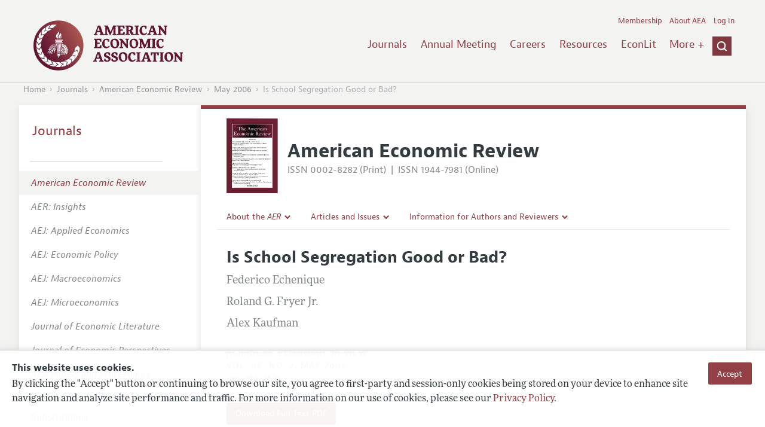

--- FILE ---
content_type: image/svg+xml
request_url: https://www.aeaweb.org/assets/afc4f66/images/logo.svg
body_size: 20339
content:
<?xml version="1.0" encoding="UTF-8"?>
<svg xmlns="http://www.w3.org/2000/svg" xmlns:xlink="http://www.w3.org/1999/xlink" version="1.1" viewBox="0 0 250 84">
  <defs>
    <style>
      .cls-1 {
        fill: url(#linear-gradient);
      }

      .cls-2 {
        fill: #712f49;
      }

      .cls-3 {
        fill: #601531;
      }

      .cls-4 {
        fill: #fff;
      }
    </style>
    <linearGradient id="linear-gradient" x1="1939.1" y1="-793.6" x2="2209.8" y2="-625.8" gradientTransform="translate(-573.2 -200.5) scale(.3 -.3)" gradientUnits="userSpaceOnUse">
      <stop offset="0" stop-color="#601531"/>
      <stop offset="1" stop-color="#cb715d"/>
    </linearGradient>
  </defs>
  <!-- Generator: Adobe Illustrator 28.7.4, SVG Export Plug-In . SVG Version: 1.2.0 Build 166)  -->
  <g>
    <g id="Layer_1">
      <path class="cls-1" d="M83.6,42c0,23.1-18.7,41.8-41.8,41.8S0,65.1,0,42C0,18.9,18.7.2,41.8.2s41.8,18.7,41.8,41.8Z"/>
      <path class="cls-4" d="M25.9,12.6s.8-.4,1.8-2.5c0,0,1.3-2.6,4.6-2.9.7,0,2.4-.1,6.5,0-.3.3-3,2.1-4.3,3.8-.3.4-1.8,2-4,2-2.3-.3-2.9-.5-4.6-.5Z"/>
      <path class="cls-4" d="M19.3,17.5s1.7-.5,4.4.2c0,0,1.2,0,1.4,0s4.6-2.8,5.6-3c0,0,.3-.1-1.5-.4-.7-.1-2.8-1.1-5.1-.3,0-.3,0-.5.1-.6s1.4-.3,2-2.8c.2-.4,1.2-2.5,1.8-3.1-.2,0-5.4,1.9-6.9,4-.1.3-.5.8-.8,3.4-.2.5,0,1.5-.9,2.6Z"/>
      <path class="cls-4" d="M19.8,11.7s-5.1,4-5.5,5c0,0-1.1,1.7-.6,4.3,0,.9.2,2.5.2,2.9.7-.3,2.9-.9,4.6-1.2,0,0,1.6-.3,3-2.2.4-.4,2.1-2,2.6-2.2,0,0-5-1-6.4.8-.2.1-.3,0-.3,0,0,0,.9-.7,1.3-2,0,0,.2-1.4.3-2.7.3-1,.9-2.5.8-2.6Z"/>
      <path class="cls-4" d="M10.3,31.6s-.4-2.3-1.6-4.5c0-.4-.6-1.9.8-3.8.6-1.1,3.2-4.7,3.2-4.7,0,0,0,2.6,0,3.4.2.8.4,2.5-.5,4.4.1.1.4,0,.4,0,0,0,.4-1.7,2-2.1.6-.1,2.8-.5,4.3-1.4,0,.3-2.2,2.8-2.8,4.2-.2.4-.8,2.3-3.1,2.7-.5.3-2.2.7-2.8,1.6Z"/>
      <path class="cls-4" d="M9.5,33.2s.2-2.1-.5-2.8c-.2-.5-1.2-2.3-1.1-3.7-.2,0-2.3,5.3-2.4,7.2,0,.7,0,1.8,1.5,3.1.5.5,1.8,2,1.8,2.7,0,0,.3,0,.3,0,0,0,.5-1.3,2.5-2.5.6-.4,1.3-.7,1.8-2.7.1-.7.4-2.5,1.4-4.5-.1,0-1.9.9-2.7,1.4-.3,0-1.8.7-2.2,1.6-.2,0-.4.2-.5,0Z"/>
      <path class="cls-4" d="M12.8,37.5s-1,1.5-2.3,2.2c-.2.2-1.3,1.2-1.5,2.3-.1,0-.3,0-.3,0,0,0,0-1.3-.8-2-.4-.4-1.8-2.3-2-2.6-.3-.3-.4-.8-.7-1.4,0,0-.7,5.5-.4,7.2,0,0,.3,1.5,1.9,2.7.5.4,1.8,1.3,2.6,2.4,0,0,.7-1.7,1.7-2.6.3-.4,1-1.2,1.3-1.7.2-.4.6-.2.5-6.5Z"/>
      <path class="cls-4" d="M12.4,56.7s-2.9-1.9-4-2c-.4-.2-1.8-.6-2.5-4.3-.4-2.1-.9-5.3-.9-5.3,0,0,0-.1.2,0s.5,1.4,1.9,2.5c.5.3,2.2,1.5,2.7,2.9.1,0,.3,0,.3,0,0,0-.2-1.4,1-2.9.4-.6,1.3-1.2,1.7-2.6.1,0,.2,0,.2,0s0,2.2.6,3.4c.1.5,1,2.1.3,4-.2.7-.9,2-1,2.5-.1.4-.4,1.1-.4,1.8Z"/>
      <path class="cls-4" d="M17.1,63.2s-.8-.6-3.9-.6c-.4,0-2.6-.4-3.3-2.6-.4-.6-1.3-2.5-2.6-5.3,0,0,.2,0,.2,0,0,0,.8,1.2,2.3,1.6.7.2,2.9.8,3.4,1.9.1,0,.2-.2.2-.2,0,0-.5-1.8.6-3.6.1-.4.6-1.2.8-2.2.1,0,1.7,3.3,2.3,4.4,0,0,1.1,1.7.6,3,0,.3-.8,1.5-.6,3.4Z"/>
      <path class="cls-4" d="M23.8,69s-2.3-.3-3.6.3c-.3,0-2.6.3-3.8-1-.3-.3-3.8-3.7-4.3-4.8,0,0,.7.5,2.2.4,1.1,0,3.5.2,4.1,1.1.2,0,.3,0,.3,0,0,0,0-.3-.1-.6-.1-.3-.7-2.3-.1-3.7,0-.6,0-1.3-.2-2.2.1,0,1.3,1.6,2.1,2.4.7.8,3,2.7,2.7,3.9,0,.5,0,1.3.2,2.5.3.6.5,1.5.6,1.7Z"/>
      <path class="cls-4" d="M32,72.7s-3.3,0-5.1,1.5c-.3,0-1.4.5-3-.7-.5-.2-4.6-2.8-5.1-3.2,0-.2,1.8.2,3-.2.8-.2,2.9-.3,4,.3,0,0,.3-.2,0-.4-.2-.2-1.6-.8-1.8-3,0-1-.3-2.6-.3-2.8,0,0,2.3,1.8,4.1,2.6.4.3,2.4,1.1,2.5,3,0,.3,0,.9,1.7,2.9Z"/>
      <path class="cls-4" d="M30.3,67.9s1.4,2,1.8,3.2c.2.4.8,1.4,1.9,2.2v.2s-2.1-.1-3.3.5c-.4.2-2.2,1-3.6,1,0,.2,2.4,1.5,6,2.1.7.2,1.7.6,3.2-.3.6-.3,2-2.1,3.8-2.5,0,0-1.9-1.7-2.3-2.8-.2-.3-.9-1.8-3-2,0,0-3.3-.7-4.1-1.5-.2,0-.2,0-.3,0Z"/>
      <path class="cls-4" d="M36.4,77.7s6.8.6,8,.2c.5-.2,1.5-.7,2.5-2.7.3-.3,1-1.4,1.6-1.7,0-.2-.4-.2-1.3-.8-.6-.4-2.3-1.8-2.8-2.2,0,0-1.5-.6-3.3-.4-.7,0-3-.1-3.7-.3.2.3,1.4.9,2.5,2.6.6.6,1.4,1.4,2.6,1.8,0,.1,0,.2,0,.2s-1.8,0-3.3,1.3c-.3.2-1.8,1.7-2.6,2Z"/>
      <path class="cls-4" d="M44.9,69.9s1.8,0,2.9-.3c.4,0,2.3-.7,3.3-.9.5,0,1.3-.2,3.9,1.6.3,0,1.3.2,1.3.2,0,0,0,0,0,.2s-1.1,1.2-1.1,2.4c0,.3-.2,2.4-1.8,3-.6.2-3.3,1.3-7.1,1.7,0,0,0-.2.7-.9s1.7-2.5,2.3-2.9c.7-.4,1.9-.8,2-.9s0-.3,0-.3-1.6.4-3.3-.8c-.4-.2-1.9-1.6-2.3-1.7-.4,0-.7-.3-.8-.4Z"/>
      <path class="cls-4" d="M63.5,65.5s-1.3.2-3-.3c-.6-.1-2-.7-3.7.4-.6.3-3.3,2.1-4.6,2.3,0,.2.3.3.4.3.1,0,1.7.3,2.6.9.3.2,2,.6,2.6.5,0,.2-1.4,1.6-1.3,2.7,0,.3-.7,2.2-1.4,2.9.3,0,4.3-1.6,6.1-3,1-.7,1.5-.8,1.7-2.8,0-1.8,0-2.5.2-2.9.2-.4.4-.9.4-.9,0,0,0,0,0-.1Z"/>
      <path class="cls-4" d="M69,58.6s-1.4.7-2.6.9c-.5,0-2.2-.2-2.8.4-.2.2-3.7,3.8-4.7,4.2.1,0,1.8-.1,2.3.2.3,0,.6.5,3.5,0,0,.3-.4,1.2-.6,1.8,0,.3-.3.3-.4,4.1.1,0,4.3-3.5,4.8-4.5.3-.6.7-.8.7-2.4,0-.5-.5-2.2-.4-3.3.2-.7.3-1.5.3-1.6Z"/>
      <path class="cls-4" d="M64.3,58.8c.9-1.1,1.8-2.3,2.7-4.2.4-1,.9-1.6,2.7-2.5.8-.3,2.6-.8,3.1-1.5.2.2.4,2.1,1.3,2.9.3.5,1.3,1.9.3,3.6-.2.5-2.8,5.6-4.3,7.1,0-.2-.6-3.5-.2-5.2.1-.6.3-1.4.7-2-.1,0-1.3,1.1-2.9,1.2-.4,0-3,.7-3.3.6Z"/>
      <path class="cls-4" d="M73.5,48s-.7,1.8-2.7,2.5c-.3.1-1.9.7-2.3,1.3,0-.3.9-2.1,1.1-4.2.2-1,.5-1.8,1.5-2.9.9-.7,2.2-1.3,2.9-2.5.2-.5.2-2.3.2-2.3h.4s0,2,0,2.2c0,.2.1.8.7,1.3.2.3,2.1,2.5,2,3.3,0,.6.2,4-1.9,8.2,0,0-.3-1.8-1-3.1-.3-.3-.8-1.1-.8-2.1,0-1,0-1.7-.1-1.7Z"/>
      <g>
        <path class="cls-4" d="M41.6,30.6s-3,0-3.6-2.8c-.2-.8-.3-1.9.4-3.6,1.7-2.1,2.2-2.9,2.4-3.3.3-.5.5-1.4-.3-2.4,0,0,1.3.4,2.1,2,.1.5.5,2.3-.5,3.3-.3.4-1.6,2.1-1.6,2.9-.2.9-.2,1.7.9,3.3.3.6.2.7.2.7Z"/>
        <path class="cls-4" d="M43.9,20.7c.6,3.9-1,3.9-2.1,6.3,0,.4-.7,2.4,1.8,3.7,0-.1-.5-1.6.6-2.6.7-.7,1.9-1.8,2.4-2.9.1-.8,0-3-2.7-4.5Z"/>
        <path class="cls-4" d="M47.2,26.3s0,1-.1,1.5c-.5,1.3-1.9,1.5-1.8,2.7,0,0-1.6.2-.7-1.3,1-1.1,1.5-1.1,2.6-2.9Z"/>
        <rect class="cls-4" x="36.2" y="32.4" width="12.8" height="1.4"/>
        <rect class="cls-4" x="37" y="34.5" width="11" height="1.6"/>
        <rect class="cls-4" x="36.3" y="36.9" width="12.5" height="1.2"/>
        <polygon class="cls-4" points="38 38.8 46.7 38.8 44.8 50.8 39.6 50.8 38 38.8"/>
        <polygon class="cls-2" points="39 39.9 40.7 39.9 41.2 49.3 40.5 49.3 40 40.5 39 40.5 39 39.9"/>
        <polygon class="cls-2" points="41.2 39.9 42.9 39.9 42.9 49.3 42.2 49.3 42.2 40.5 41.2 40.5 41.2 39.9"/>
        <polygon class="cls-2" points="43.6 39.9 45.2 39.9 44.4 49.3 43.7 49.3 44.4 40.5 43.6 40.5 43.6 39.9"/>
        <rect class="cls-4" x="38.8" y="51.7" width="6.7" height=".9"/>
        <rect class="cls-4" x="39.2" y="53.3" width="6" height=".4"/>
        <rect class="cls-4" x="38.8" y="54.5" width="6.8" height=".8"/>
        <path class="cls-4" d="M39.5,56h5.3c-.4.6-.5.8-.6,3.3-.3,0-3.3,0-3.8,0,0-2.3-.3-2.9-.9-3.3Z"/>
        <path class="cls-4" d="M41.6,60.1h1.6s-.4,1.4-.3,2.9c-.2,0-.9,0-.9,0,0,0,.2-1.6-.4-2.9Z"/>
        <path class="cls-4" d="M47.5,41.1s6.5,1.2,7.9,7.4c.1,1.1.7,4.9-1.8,8.5.4,0,.9,0,1.1,0,.3-.7.7-1,1.4-1,0,0,.3,0,.4-.2,0-.2.2-.6-.5-.6,0-.3.3-1.1.4-1.4,0,0,.8,0,.8,0v-.8c0,0-.4,0-.4,0,0,0,0-1,0-1.4.1,0,.9,0,.9-.2,0-.2.3-.8-.8-1,0,0-.3-.9-.1-1.1.2-.1.7,0,.7-.3s.2-.9,0-1c-.2,0-.9,0-1.2-.2,0-.3-.4-.9,0-1.1.3-.1.7-.4.7-.7-.1-.3-.7-.5-1.5-.5,0-.1-.4-.5-.2-.9.3-.2.7-.7,0-1-.2,0-.6.3-.8.2-.2,0-1-.5-.9-.8,0-.3.4-.6.4-.9s-.4-.8-.6-.7-.6.6-1.2.5c-.3-.1-.8-.5-.6-1,0-.5-.2-.9-.6-.8-.3.1-.3.5-.5.7-.3,0-.9,0-1.2-.5,0-.4,0-.9-.2-1-.3,0-1.4-.5-1.3,2.2Z"/>
        <path class="cls-4" d="M51.8,57.5c9.2-10.9-3.8-16.5-4.5-15.8,0,0,0,1.6-.2,1.8,0-.6,11.9,4.4,2.9,14.1h1.8Z"/>
        <path class="cls-4" d="M46.9,44c-.1.2-.6,3.3-.7,3.9,1.1-.3,4.8,3.4.1,5.7,1,.6,1.1,2,.8,2.6,0,0-1,.4-1.6.4,0,.4,0,.4,0,.8,7.2.3,10.8-10.7,1.4-13.3Z"/>
        <path class="cls-4" d="M46,48.6s-.4,2-.3,2.2.7,0,.7.3c0,.2.3,1,.1,1.3,1.4-.2,2.1-3.3-.5-3.7Z"/>
        <path class="cls-4" d="M37.9,46.4c-1.3-.6-3.6-2-5.5.8,1.9,1.3,4.7-.3,5.5-.8Z"/>
        <path class="cls-4" d="M36.5,48s-1.3-.3-1.8,1.6c-.2.7-.5,1.8-1,2.5.4,0,1.4,0,2.7-1.8.3-.5.4-1.9.2-2.4Z"/>
        <path class="cls-4" d="M34.5,48.5s0,2-2.5,2.3c-.6.1-2.5.3-2.8.3.6-.4,1.5-1.1,2.4-2.2.6-.6,1.3-.6,2.9-.4Z"/>
        <path class="cls-4" d="M32.7,51.3s0,1.8-3.2,2.6c.5-.6,1-1.2,1.4-2,.4-.4.9-.5,1.8-.6Z"/>
        <path class="cls-4" d="M29.9,54.3s0,.9.7,2.1c.4-.4,1-1,1-2.7-.3,0-1.4.3-1.8.6Z"/>
        <path class="cls-4" d="M34.8,52.4s.7-.3.9-.5c.1.7-.1,2.1-.3,2.5-.3,0-.1-1.2-.6-1.9Z"/>
        <path class="cls-4" d="M24.3,48.7c1.6-.7,3.3-1.9,5.4.3-.3.3-.7.9-2.5.5-.7-.3-1.3-.8-2.9-.7Z"/>
        <path class="cls-4" d="M23.4,52.6s1.2-1,2.4-1.9c.6-.3,2.3-.6,2.6,0,0,.4-.5,1.1-2.1,1.5-.5,0-1.5,0-2.8.4Z"/>
        <path class="cls-4" d="M26.5,53.1s-1.8,1.3-3.6,1.8c.1.2.5.3.8.3s1.4-.4,2-.7c.6-.3.8-.6.8-1.4Z"/>
        <path class="cls-4" d="M29.3,51.6s-1.7-.2-2.3,1.8c0,.8-.3,2.3-.4,2.8.5-.2,1.3-.7,1.9-1.3.1-.3-.3-.2-.4-.4-.1-.2,0-.7.5-.8.5-.2.8-.5.6-2Z"/>
        <rect class="cls-4" x="36.9" y="39" width=".4" height="6.7" transform="translate(-10.1 11.6) rotate(-15.7)"/>
        <rect class="cls-4" x="36" y="39" width=".4" height="6.3" transform="translate(-11.7 14) rotate(-18.9)"/>
        <rect class="cls-4" x="34.6" y="39.2" width=".4" height="5.5" transform="translate(-14.6 19) rotate(-25.4)"/>
        <rect class="cls-4" x="33.7" y="39.5" width=".4" height="5.3" transform="translate(-17 23.9) rotate(-31.5)"/>
        <rect class="cls-4" x="32.7" y="40" width=".4" height="5" transform="translate(-19 28.5) rotate(-37.1)"/>
        <rect class="cls-4" x="32" y="40.3" width=".4" height="5.1" transform="translate(-20.4 32.2) rotate(-41.6)"/>
        <rect class="cls-4" x="31.3" y="40.9" width=".4" height="4.9" transform="translate(-21.4 34.5) rotate(-44.5)"/>
        <rect class="cls-4" x="30.6" y="41.4" width=".4" height="5.1" transform="translate(-22.5 37.3) rotate(-47.9)"/>
        <rect class="cls-4" x="29.9" y="42" width=".4" height="5.1" transform="translate(-23.4 39.7) rotate(-50.8)"/>
        <rect class="cls-4" x="29.4" y="42.7" width=".4" height="5.1" transform="translate(-24.5 45.1) rotate(-56.7)"/>
        <rect class="cls-4" x="29" y="43.5" width=".4" height="5.1" transform="translate(-25.2 48.9) rotate(-60.7)"/>
        <rect class="cls-4" x="28.6" y="44.3" width=".4" height="5" transform="translate(-25.9 52.2) rotate(-64.1)"/>
        <rect class="cls-4" x="28.3" y="45" width=".4" height="4.7" transform="translate(-26.4 53.5) rotate(-65.4)"/>
        <rect class="cls-4" x="26.6" y="46.6" width=".4" height="1.8" transform="translate(-27.8 48.7) rotate(-61.8)"/>
        <path class="cls-2" d="M47.7,45s1.4-.1,1.6,1c-.1.4-1.2,1.7-1.5,1.8-.4,0-1.2-.3-1.1-.5,0-.3.6-1.8,1-2.3Z"/>
        <path class="cls-2" d="M49,49s1.3-.2,2.1-.9c0-.3,0-1.2-.7-1.4-.3.1-1.8,1-1.8,1.4,0,.3,0,.7.5.9Z"/>
        <path class="cls-2" d="M51.6,49.5s.4,1.3-.3,1.7c-.4.1-1.9.2-2.1-.1-.1-.3-.5-1,.4-1.5.8-.2,1.8-.1,1.9,0Z"/>
        <path class="cls-2" d="M49.4,51.7s2.3.5,1.6,1.4c-.1.4-.3.8-1.2.6-.5-.2-2-1-.4-2Z"/>
        <path class="cls-2" d="M48.2,53.3s2.4,1.7.7,2.3c-.7.5-2.3-1.5-.7-2.3Z"/>
        <path class="cls-4" d="M48.3,46s-.8.8-.8,1.1.5,0,.7-.4c.2-.3,0-.7,0-.7Z"/>
        <path class="cls-4" d="M49.8,50.3s1.2,0,1.2,0c0,.1.2.5,0,.5-.3,0-1.6.3-1.2-.5Z"/>
        <path class="cls-4" d="M49.2,52.4s1,.5,1,.7c0,.2-1.3.3-1-.7Z"/>
        <path class="cls-4" d="M47.9,54s.8.9.6.9c-.2,0-.8,0-.6-.9Z"/>
        <path class="cls-4" d="M50.1,47.7s-.9.5-1,.7c0,.2.9.2,1-.7Z"/>
      </g>
      <g>
        <g>
          <path class="cls-3" d="M246.1,62.9v-7.4c-.6-.2-1.1-.4-1.7-.6v-1.4h5.6v1.5c-.4.2-.8.3-1.3.5v13.6h-2.1c-2.5-3.1-5-6.3-7.7-9.5v7.6c.5.2,1,.4,1.6.6v1.3h-5.9v-1.3c.5-.2,1.1-.3,1.8-.6v-1.1c0-2.9,0-5.8,0-8.7,0-1.1-.5-1.8-1.3-2.2-.2-.1-.4-.2-.7-.3v-1.4c.9-.1,1.8,0,2.6,0,1.2-.1,1.9.3,2.6,1.2,1.9,2.6,3.9,5,5.9,7.5.2.3.3.5.7.8Z"/>
          <path class="cls-3" d="M142.5,61.1c0-1.1.2-2.2.6-3.3.9-2.5,2.7-4.1,5.4-4.5,1.5-.3,3.1-.2,4.5.4,2.5,1.2,3.8,3.3,4.2,5.9.3,1.6.2,3.1-.3,4.6-1.3,4-5.1,5.4-8.3,4.9s-5-2.7-5.8-5.7c-.2-.8-.2-1.6-.3-2.3ZM153.5,62.2c0-.3,0-.6,0-.9,0-1.3-.3-2.5-.8-3.6-.7-1.4-1.8-2.3-3.4-2.3-1.3,0-1.8.4-2.2,1.7-.8,2.6-.7,5.1.2,7.7.1.3.3.7.5.9.8,1.3,1.9,1.8,3.4,1.7.8,0,1.2-.3,1.6-1,.6-1.3.8-2.7.8-4.2Z"/>
          <path class="cls-3" d="M219.1,61.1c0-1.3.3-2.6.8-3.8,1.1-2.5,3-3.8,5.7-4.1,2.2-.3,4.2.2,5.8,1.7,1.2,1.1,1.9,2.5,2.3,4.1.4,1.8.3,3.6-.3,5.3-1.3,3.9-5,5.3-8.2,4.8-3.2-.5-5-2.7-5.8-5.7-.2-.8-.3-1.6-.3-2.4ZM230,62.2c0-.3,0-.6,0-.9,0-1.3-.3-2.5-.8-3.6-.7-1.5-2.1-2.3-3.6-2.3-1.1,0-1.8.5-2.1,1.6-.8,2.6-.7,5.1.2,7.7.1.3.3.7.5.9.8,1.3,1.9,1.8,3.4,1.7.8,0,1.2-.3,1.6-1,.7-1.3.8-2.7.8-4.1Z"/>
          <path class="cls-3" d="M104.4,67.1c.6.2,1.1.4,1.7.6v1.3h-6v-1.3c0,0,0-.1.2-.1,1.9-.6,1.4-.3,2.1-2.1,1.4-3.8,2.7-7.7,4.1-11.6,0-.2.2-.4.3-.6h4c.1.3.3.6.4.9,1.3,3.8,2.7,7.7,4,11.5.3,1,.8,1.7,1.9,1.8,0,0,.2,0,.3.1v1.3h-7.3v-1.3c.5-.2,1.1-.3,1.7-.6-.3-.9-.6-1.8-.9-2.8h-5.3c-.3.9-.6,1.8-1,2.8ZM110,62.3c-.7-2.1-1.3-4-1.9-5.9,0,0-.1,0-.2,0-.6,1.9-1.3,3.9-1.9,5.8,1.3,0,2.6,0,4,0Z"/>
          <path class="cls-3" d="M197.3,67.8v1.2c-.8.2-6.2.3-7.4,0,0-.1,0-.3,0-.4v-.9c.6-.2,1.1-.4,1.8-.6-.3-.9-.6-1.8-.9-2.8h-5.3c-.3.9-.6,1.8-.9,2.8.6.2,1.1.4,1.7.6v1.3h-6v-1.3s0-.1.1-.1c1.9-.6,1.5-.2,2.1-2.1,1.4-3.8,2.7-7.7,4-11.5,0-.2.2-.4.3-.6h4c.1.3.3.6.4.9,1.3,3.8,2.7,7.7,4,11.5.3,1,.8,1.7,1.8,1.8.2,0,.2,0,.4.2ZM186.1,62.4h2c.6,0,1.3,0,2,0-.6-2.1-1.2-4-2.1-5.8-.7,1.9-1.3,3.8-2,5.9Z"/>
          <path class="cls-3" d="M128.3,54.2v4.2h-2.3c-.2-.7-.4-1.3-.6-2-.1-.5-.4-.8-.9-.9-.4,0-.8-.2-1.2-.2-.8-.1-1.3.2-1.6.8-.4.7-.4,1.4.2,2,.3.4.8.7,1.3.9.8.4,1.6.7,2.4,1,.5.2,1,.5,1.5.8,2.4,1.4,2.4,4.6,1,6.3-1.1,1.3-2.6,1.9-4.3,2.1-2,.2-3.8-.3-5.5-1.3v-3.6h2.2c.2.7.3,1.3.5,2.1.9.7,2.1.9,3.2.9.3,0,.6-.2.8-.4.9-.9.8-2.5-.3-3.2-.5-.4-1.1-.6-1.7-.9-.8-.4-1.7-.7-2.5-1-3.4-1.5-3.2-5.6-.6-7.4,2-1.3,4.2-1.4,6.4-.8.7.1,1.3.4,1.9.7Z"/>
          <path class="cls-3" d="M140.6,54.2v4.2h-2.3c-.2-.7-.4-1.3-.6-2-.1-.4-.3-.7-.8-.8-.4,0-.8-.2-1.2-.3-.8-.2-1.3.2-1.7.9s-.3,1.4.2,2c.3.3.8.6,1.2.8.8.4,1.7.7,2.5,1.1.5.2,1,.5,1.5.8,2.3,1.3,2.4,4.3,1,6.1-1,1.3-2.3,1.9-3.8,2.1-2.2.4-4.2-.1-6.1-1.3v-3.6h2.2c.2.7.3,1.4.5,2.1,1,.7,2.1.9,3.2.9.6,0,1.1-.4,1.3-1.1.3-.9,0-2-.8-2.5-.5-.3-1-.6-1.6-.8-.8-.4-1.7-.7-2.5-1-3.4-1.5-3.3-5.7-.6-7.5,1.7-1.2,3.6-1.3,5.5-1,1,.2,1.9.6,2.8.9Z"/>
          <path class="cls-3" d="M201.1,67.2v-11.6h-2c-.3.9-.5,1.8-.8,2.8h-2.1v-4.9h13.6c0,.8,0,1.7,0,2.5v2.4h-2.2c-.2-.9-.4-1.8-.7-2.8h-2.1c-.2.7-.3,9.3,0,11.6.5.2,1.1.4,1.7.6v1.3h-7.1v-1.3c.6-.2,1.1-.3,1.7-.5Z"/>
          <path class="cls-3" d="M169.9,64.9c.4.3.8.5,1.1.8-1.2,2.2-2.9,3.5-5.3,3.6-2.5.2-4.6-.8-6.1-2.9-1.3-2-1.5-4.2-1.2-6.5.3-1.7.9-3.2,2.1-4.5,1.3-1.3,2.8-2.1,4.6-2.2,1.8,0,3.5.1,5.1.9v4.2h-2.3c-.2-.8-.5-1.7-.7-2.5-1-.5-2-.6-3-.4-.3,0-.6.3-.7.5-.7.9-1,1.9-1.1,3-.2,1.5-.2,3.1.2,4.6.1.5.3,1,.6,1.4,1.1,2.4,4.4,2.7,6,.8.2-.2.4-.4.6-.8Z"/>
          <path class="cls-3" d="M212.5,55.4c-.5-.2-1.1-.4-1.6-.6v-1.4h7.1v1.4c-.3,0-.5.2-.8.3-.3,0-.5.2-.8.3v11.8c.5.2,1.1.4,1.7.6v1.2h-7.1v-1.3c.5-.2,1-.3,1.6-.5v-11.9Z"/>
          <path class="cls-3" d="M173.7,55.4c-.5-.2-1-.4-1.6-.6v-1.4h7.1v1.4c-.5.2-1,.3-1.7.6v11.8c.5.2,1,.4,1.7.6v1.2h-7.1v-1.2c.5-.2,1.1-.3,1.7-.5,0-4,0-7.9,0-11.9Z"/>
        </g>
        <g>
          <path class="cls-3" d="M133.6,13.9c-1.5,3.5-3,7-4.5,10.5h-1.6c-1.5-3.4-3-6.9-4.5-10.4-.2.6-.3,5.7-.1,8.5.5.2,1.1.4,1.7.6v1.3h-6v-1.3c.6-.2,1.1-.4,1.7-.6v-11.8c-.6-.2-1.2-.3-1.8-.5v-1.4h6c1.5,3.5,3,7,4.5,10.8,1.5-3.7,3-7.2,4.4-10.8h5.6v1.5c-.5.1-1.1.3-1.7.4-.2.7-.2,9.7,0,11.8.2,0,.5.2.8.3s.5.2.9.3v1.4h-6.8v-1.3c.5-.2,1-.3,1.6-.5v-8.6s0,0,0,0Z"/>
          <path class="cls-3" d="M219.7,10.8c-.5-.2-1.1-.4-1.7-.6v-1.4h6v1.4c-.5.2-1.1.4-1.7.6v13.6h-2.1c-2.5-3.1-5-6.2-7.7-9.5v7.6c.5.2,1.1.4,1.7.6v1.3h-6c0-.3,0-.5,0-.7s0-.4,0-.6c.6-.2,1.1-.4,1.8-.6v-1c0-3,0-5.9,0-8.9,0-1.1-.6-1.7-1.4-2.1-.2,0-.4-.2-.7-.3v-1.5c.7,0,1.4,0,2.1,0h2.1c2.5,3.2,5,6.3,7.6,9.6,0-2.7,0-5.1,0-7.6Z"/>
          <path class="cls-3" d="M155.5,10.8c-.6-.2-1.1-.4-1.7-.6v-1.4c.2,0,.5,0,.7,0h6.3c1.1,0,2.1.2,3.1.5,3.4,1.1,3.4,5,1.6,6.8-.4.4-.9.8-1.3,1.1.8,1.6,1.6,3.2,2.4,4.8.1.2.4.4.6.5.5.2,1.1.3,1.7.5v1.3h-5.3c-1-2.1-2-4.2-3-6.3h-1.3v4.4c.5.2,1.1.3,1.7.6v1.3h-7.1c0-.2,0-.4,0-.5v-.8c.6-.2,1.2-.4,1.7-.6,0-3.9,0-7.8,0-11.7ZM159.2,16.3c.7,0,1.3-.1,2-.2.4,0,.7-.2.9-.4.8-.9,1-1.9.8-3.1-.2-1-.8-1.6-1.8-1.8-.6-.1-1.2-.1-1.8,0v5.5Z"/>
          <path class="cls-3" d="M149.3,22.3c.4-.9.8-1.8,1.2-2.8h2.3c0,1.6-.2,3.2-.3,4.8h-12.4v-1.3c.6-.2,1.1-.4,1.7-.6v-11.7c-.5-.2-1.1-.4-1.7-.6v-1.3c.6-.2,11.2-.2,12.2,0,0,1.6.1,3.2.2,4.8h-2.3c-.3-.9-.6-1.8-.9-2.8h-3.7v4.4h4v2.2h-4v4.9c1.3,0,2.5,0,3.9,0Z"/>
          <path class="cls-3" d="M118,24.4h-7.3c-.2-.4,0-.9,0-1.3.6-.2,1.1-.4,1.8-.6-.3-.9-.6-1.8-.9-2.7h-5.3c-.3.9-.6,1.8-.9,2.7.6.2,1.1.4,1.7.6v1.3c-.6.2-5,.2-6,0v-1.3c.3,0,.6-.2.9-.3.6-.1.9-.4,1.1-1,1-2.9,2-5.7,3-8.6.5-1.5,1-2.9,1.6-4.4h4.1c1.6,4.5,3.2,9.1,4.8,13.7.5.2,1.1.3,1.7.5,0,.4,0,.8,0,1.3ZM106.8,17.6h4c-.6-2-1.3-3.9-1.9-5.8h-.2c-.6,1.9-1.3,3.9-1.9,5.8Z"/>
          <path class="cls-3" d="M195.7,19.7c-.3.9-.6,1.8-.9,2.7.6.2,1.1.4,1.7.6v1.3h-6v-1.3c.3,0,.6-.2,1-.3.5-.1.8-.4,1-.9,1.4-4,2.8-8.1,4.2-12.1.1-.3.2-.6.3-1h4.1c1.6,4.5,3.2,9.1,4.8,13.7.5.2,1.1.3,1.7.6v1.3h-7.4v-1.3c.6-.2,1.1-.4,1.7-.6-.3-.9-.6-1.8-.9-2.7-1.7,0-3.5,0-5.3,0ZM198.5,11.8h-.2c-.6,1.9-1.3,3.8-1.9,5.8h4c-.6-2-1.2-3.9-1.8-5.8Z"/>
          <path class="cls-3" d="M189.3,9.4v4.3h-2.2c-.2-.6-.4-1.3-.5-1.9,0-.5-.3-.7-.8-.8-.8-.2-1.5-.3-2.3-.2-.4,0-.6.2-.8.5-.4.7-.8,1.4-.9,2.2-.4,2-.4,3.9.2,5.9.1.4.3.8.5,1.2,1.3,2.2,4.1,2.2,5.6.8.3-.3.6-.7,1-1,.4.3.7.5,1.1.8-1.1,2.1-2.7,3.4-5.1,3.6-4,.3-7-2.3-7.5-6.2-.3-2.1,0-4.1,1-6,1.3-2.4,3.3-3.7,6.1-3.8,1.6,0,3.1.2,4.6.8Z"/>
          <path class="cls-3" d="M176.5,8.8v1.4c-.6.2-1.1.4-1.7.6v11.8c.5.2,1,.3,1.6.5v1.2h-7.1v-1.2c.6-.2,1.1-.3,1.7-.5v-11.8c-.6-.2-1.1-.4-1.7-.6v-1.4c2.4,0,4.8,0,7.2,0Z"/>
        </g>
        <g>
          <path class="cls-3" d="M194.8,44.5c.5.2,1,.3,1.6.5v1.3h-6.8v-1.3c.5-.2,1-.3,1.6-.5v-8.5s0,0,0,0c-1.5,3.5-3,7-4.5,10.5h-1.6c-1.5-3.5-3.1-7.1-4.6-10.6,0,0,0,0,0,0v8.6c.6.2,1.1.4,1.7.6v1.3c-.6.2-4.6.2-6,0v-1.3c.5-.2,1.1-.4,1.7-.6v-11.8c-.6-.2-1.2-.3-1.8-.5v-1.4c.6-.2,4.5-.2,6,0,1.5,3.5,3,7.1,4.5,10.8,1.5-3.7,3-7.2,4.4-10.8h5.7v1.5c-.6.2-1.2.3-1.8.4,0,3.9,0,7.8,0,11.8Z"/>
          <path class="cls-3" d="M148.3,44.6c.6.2,1.1.3,1.7.5v1.3c-.6.2-4.5.2-6,0v-1.3c.6-.2,1.1-.4,1.7-.6v-.9c0-3,0-5.9,0-8.9,0-1.1-.5-1.7-1.4-2.2-.2,0-.4-.2-.7-.3v-1.4c.3,0,.4,0,.7,0,.9,0,1.8,0,2.8,0,.6,0,.9.2,1.3.6,1.8,2.3,3.5,4.5,5.3,6.7.4.6.9,1.1,1.3,1.7.1.2.2.4.3.5l.2-.2v-7.3c-.5-.2-1.1-.3-1.7-.6v-1.4h6v1.4c-.6.2-1.1.3-1.7.5v13.6h-2.1c-2.5-3.1-5-6.3-7.6-9.4,0,.7-.2,5.9,0,7.6Z"/>
          <path class="cls-3" d="M128.5,38.6c0-2,.5-3.8,1.8-5.4,1.2-1.5,2.8-2.3,4.6-2.5.9,0,1.8-.1,2.7,0,2.7.5,4.3,2.3,5.2,4.8.8,2.2.8,4.5,0,6.7-1.1,2.8-3.2,4.2-6.2,4.5-1.6.2-3.2-.1-4.5-1-1.8-1.1-2.7-2.8-3.2-4.8-.2-.7-.2-1.5-.3-2.3ZM139.4,39.5c0-.8,0-1.6-.2-2.3-.2-1-.5-2-1.1-2.9-.8-1.1-1.9-1.6-3.3-1.5-.9,0-1.7.4-1.9,1.4,0,.3-.2.7-.3,1-.4,1.7-.3,3.4,0,5.1.2.9.4,1.8.9,2.5.7,1.2,1.7,1.8,3.1,1.9,1,0,1.7-.4,2.1-1.3.5-1.3.7-2.6.8-3.9Z"/>
          <path class="cls-3" d="M168,30.6c3.1,0,5.6,1.7,6.7,4.8.8,2.3.8,4.5,0,6.8-1,2.6-3.4,4.4-6.2,4.5-1.6,0-3.1-.2-4.4-1-1.6-1.1-2.6-2.6-3.1-4.4-.5-2.1-.5-4.2.3-6.2,1.1-2.8,3.2-4.2,6.2-4.4.2,0,.4,0,.6,0ZM171.4,39.2c0-.4,0-1.2-.2-2-.2-1-.4-2-1.1-2.9-.8-1.1-1.9-1.6-3.2-1.5-1,0-1.7.4-2,1.5,0,.3-.2.7-.3,1-.4,1.7-.3,3.4,0,5.1.2.9.4,1.8.9,2.5.7,1.1,1.6,1.8,3,1.8s1.6-.1,2.3-1.5c.6-1.2.7-2.4.7-4Z"/>
          <path class="cls-3" d="M106.6,44.5h3.8c.4-.9.8-1.9,1.3-2.9h2.2c0,1.6-.2,3.2-.2,4.8h-12.5v-1.3c.5-.2,1.1-.4,1.7-.6v-11.6c-.5-.4-1.1-.4-1.7-.6v-1.5h12.3c.2,1.6,0,3.2.2,4.9h-2.3c-.3-.9-.6-1.8-1-2.8h-3.7v4.3h4v2.2c-1.3,0-2.6,0-4,0,0,1.7,0,3.3,0,5Z"/>
          <path class="cls-3" d="M126.8,31.5v4.3c-.7,0-1.5,0-2.3,0-.2-.7-.4-1.4-.5-2.1,0-.4-.3-.6-.7-.7-.9-.3-1.9-.3-2.8-.2-.6.6-1,1.4-1.3,2.2-.5,2-.5,4,0,6.1.1.5.3,1,.6,1.4,1.3,2.3,4.3,2.2,5.7.8.3-.3.5-.6.9-1,.3.2.7.5,1.2.8-1.1,2-2.7,3.4-5,3.6-4.3.4-7.2-2.5-7.6-6.4-.2-2.1,0-4,1-5.8,1.3-2.3,3.3-3.7,6-3.8,1.7,0,3.3.3,4.8,1Z"/>
          <path class="cls-3" d="M217.5,31.5v4.2h-2.3c-.2-.7-.4-1.3-.5-2,0-.5-.3-.6-.7-.8-.8-.3-1.6-.3-2.4-.2-.3,0-.5.2-.8.4-.8,1-1.1,2.1-1.2,3.3-.2,1.5-.2,3.1.3,4.6.2.5.3,1,.6,1.4,1.3,2.3,4.3,2.3,5.7.8.3-.3.5-.6.8-.9.3.3.7.5,1.1.8,0,.2,0,.3-.2.4-1.5,2.4-3.6,3.6-6.3,3.3-2.7-.3-4.6-1.8-5.5-4.3-1-2.7-.8-5.4.5-8,1.3-2.3,3.2-3.6,5.9-3.7,1.5,0,3,.1,4.4.7.2,0,.3,0,.5.1Z"/>
          <path class="cls-3" d="M204.7,30.8v1.4c-.6.2-1.1.3-1.7.5v11.9c.5.2,1.1.4,1.7.6v1.2h-7.1v-1.2c.5-.2,1.1-.3,1.6-.5v-11.9c-.5-.2-1.1-.4-1.7-.6v-1.4h7.2Z"/>
        </g>
      </g>
    </g>
  </g>
</svg>